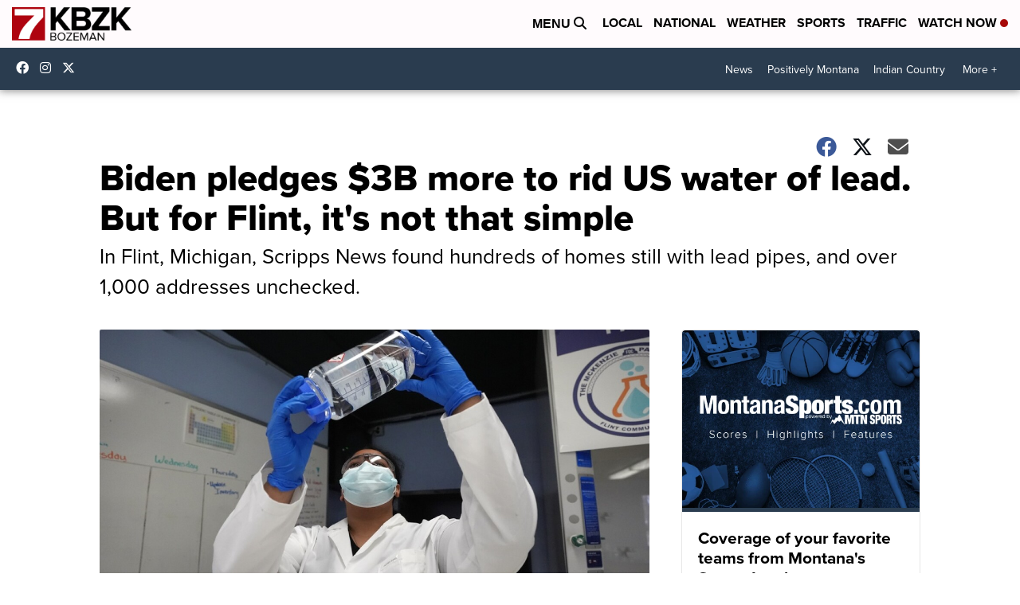

--- FILE ---
content_type: application/javascript; charset=utf-8
request_url: https://fundingchoicesmessages.google.com/f/AGSKWxUXQz_4fwX9MXQc6hlxd71oFehCjIg9W-ULn8YUydiyCGHxk1NYqtEopMKoOGqeOnc0FwTFx9OV8lsPwxR16ySf9pI34z4gE8IOnTyOgJAHDA7opFIljTyQoYojDb3A1zCo5nxnkyVdLRrDS2Q1JCJU7ybT33udEmlgVQmhB9JZe-bP5_L5iPRR4kpp/_/msn-exo-/04/ads-/ad-banner-_ad_utils-/adSearch?
body_size: -1290
content:
window['b7e12212-dfcd-4ccf-984f-f666819ebf38'] = true;